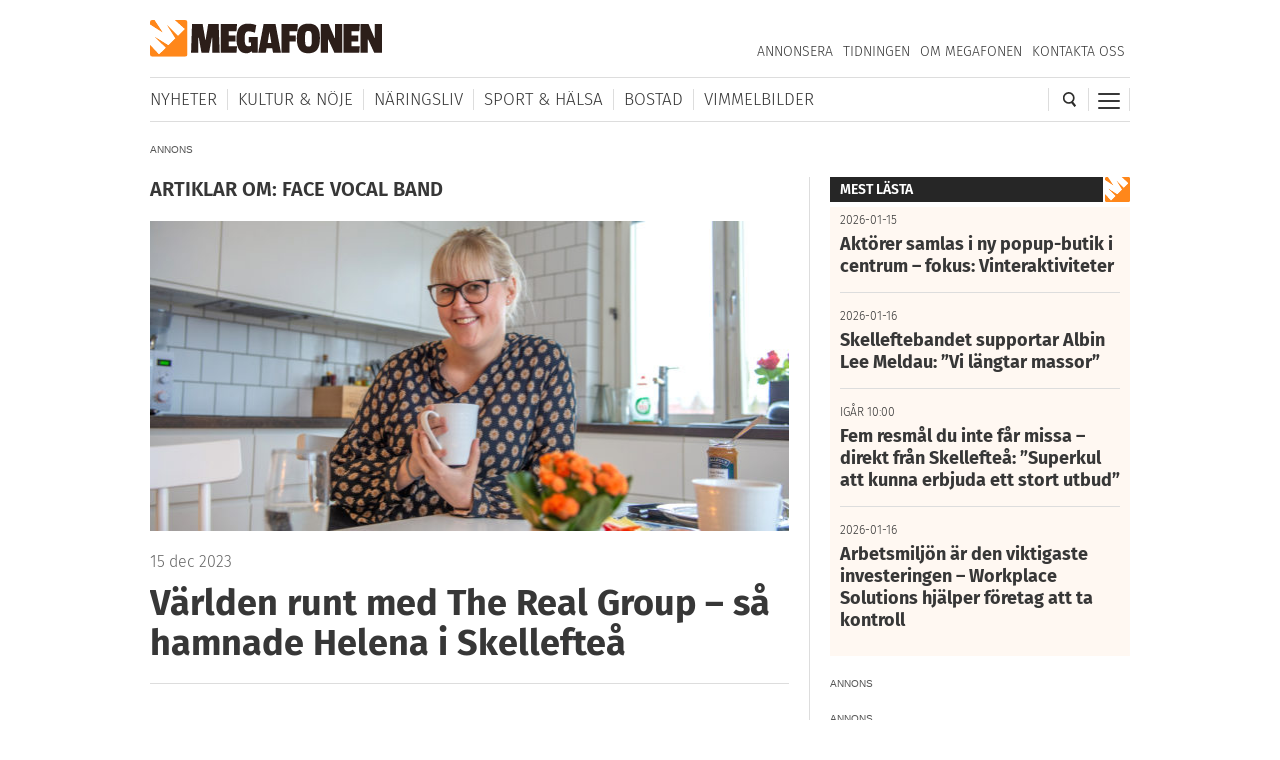

--- FILE ---
content_type: text/html; charset=utf-8
request_url: https://www.google.com/recaptcha/api2/aframe
body_size: 267
content:
<!DOCTYPE HTML><html><head><meta http-equiv="content-type" content="text/html; charset=UTF-8"></head><body><script nonce="-ZdlogoYKVoZKou4xkvhbw">/** Anti-fraud and anti-abuse applications only. See google.com/recaptcha */ try{var clients={'sodar':'https://pagead2.googlesyndication.com/pagead/sodar?'};window.addEventListener("message",function(a){try{if(a.source===window.parent){var b=JSON.parse(a.data);var c=clients[b['id']];if(c){var d=document.createElement('img');d.src=c+b['params']+'&rc='+(localStorage.getItem("rc::a")?sessionStorage.getItem("rc::b"):"");window.document.body.appendChild(d);sessionStorage.setItem("rc::e",parseInt(sessionStorage.getItem("rc::e")||0)+1);localStorage.setItem("rc::h",'1769025543878');}}}catch(b){}});window.parent.postMessage("_grecaptcha_ready", "*");}catch(b){}</script></body></html>